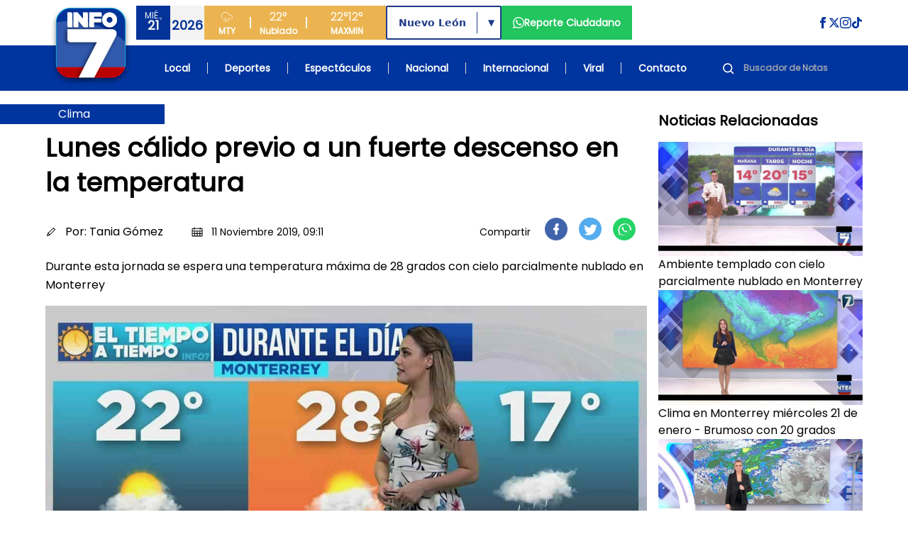

--- FILE ---
content_type: text/html; charset=UTF-8
request_url: https://www.info7.mx/clima/lunes-calido-previo-a-un-fuerte-descenso-en-la-temperatura/v-2693133
body_size: 73271
content:
<!DOCTYPE html>
<html xmlns="https://www.w3.org/1999/xhtml" lang="es-MX" xml:lang="es-MX">

<head>
    <meta charset="UTF-8">
    <meta http-equiv="X-UA-Compatible" content="IE=edge">
    <meta name="viewport" content="width=device-width, initial-scale=1, shrink-to-fit=no">
    <meta name="csrf-token" content="3FoRmA6cfsXL72FwqnXopOoGhdapf4vORDY9QSWq">
    <meta name="robots" content="index, follow, max-snippet:-1, max-image-preview:large, max-video-preview:-1" />
    <meta name="googlebot" content="index, follow, max-snippet:-1, max-image-preview:large, max-video-preview:-1" />
    <meta name="bingbot" content="index, follow, max-snippet:-1, max-image-preview:large, max-video-preview:-1" />
    <meta name="theme-color" content="#1e4694" />
    <meta name="msapplication-TileColor" content="#1e4694" />
    <meta name="apple-mobile-web-app-capable" content="yes" />
    <meta name="apple-mobile-web-app-status-bar-style" content="default" />

    <title>Lunes cálido previo a un fuerte descenso en la temperatura</title>

    <!-- Search Engine -->
    <meta name="description" content="Durante esta jornada se espera una temperatura máxima de 28 grados con cielo parcialmente nublado en Monterrey" />
    <meta itemprop="image" content="https://i.info7.mx/img/i7/2690000/2693133_tiempo11nov2.jpg">

    <!-- Schema.org for Google -->
    <meta itemprop="name" content="Lunes cálido previo a un fuerte descenso en la temperatura">
    <meta itemprop="description" content="Durante esta jornada se espera una temperatura máxima de 28 grados con cielo parcialmente nublado en Monterrey">
    <meta name="image" content="https://i.info7.mx/img/i7/2690000/2693133_tiempo11nov2.jpg">
    <meta name="abstract" content="Durante esta jornada se espera una temperatura máxima de 28 grados con cielo parcialmente nublado en Monterrey" />
    <meta name="author" content="INFO7" lang="es_MX" />
    <meta name="geo.placename" content="Monterrey" />
    <meta name="geo.region" content="MX" />
    <meta name="geo.position" content="25.6427459;-100.2958602" />
    <meta name="ICBM" content="25.6427459, -100.2958602" />

    <!-- Language and Location -->
    <meta name="language" content="es-MX" />
    <meta name="coverage" content="Worldwide" />
    <meta name="distribution" content="Global" />
    <meta name="rating" content="General" />

    <!-- News/Media specific -->
    <meta name="news_keywords" content="noticias, Monterrey, México, información, televisión, INFO7" />
    <meta name="category" content="News" />
    <meta name="article:section" content="General" />
    <meta name="article:published_time" content="2026-01-21T16:09:35-06:00" />
    <meta name="article:modified_time" content="2026-01-21T16:09:35-06:00" />

    <!-- COMPARTIR -->
    
    <meta name="article:author" content="https://www.facebook.com/INFO7NoticiasTV">
    <meta property="article:publisher" content="https://www.facebook.com/INFO7NoticiasTV" />

        <!-- COMPARTIR END -->

    <!-- Performance Optimizations -->
    <link rel="preconnect" href="https://d6isf1yxni2j5.cloudfront.net" crossorigin>
    <link rel="preconnect" href="https://www.googletagmanager.com" crossorigin>
    <link rel="preconnect" href="https://fonts.googleapis.com" crossorigin>
    <link rel="dns-prefetch" href="//aleph.avalanzmedia.com">
    <link rel="dns-prefetch" href="//192.241.130.175">

    <!-- FAVICON -->
    <link rel="image_src" href="https://d6isf1yxni2j5.cloudfront.net/favicon.ico?v=2?v=2">
    <link rel="icon" href="https://d6isf1yxni2j5.cloudfront.net/favicon.ico?v=2?v=2">
    <link rel="shortcut icon" href="https://d6isf1yxni2j5.cloudfront.net/favicon.ico?v=2?v=2" type="image/x-icon" rel="preload">
    <link rel="apple-touch-icon" type="image/x-icon" href="https://d6isf1yxni2j5.cloudfront.net/favicon.ico?v=2?v=2" rel="preload">
    <link rel="apple-touch-icon" type="image/x-icon" sizes="72x72" href="https://d6isf1yxni2j5.cloudfront.net/favicon.ico?v=2?v=2" rel="preload">
    <link rel="apple-touch-icon" type="image/x-icon" sizes="114x114" href="https://d6isf1yxni2j5.cloudfront.net/favicon.ico?v=2?v=2" rel="preload">
    <link rel="apple-touch-icon" type="image/x-icon" sizes="144x144" href="https://d6isf1yxni2j5.cloudfront.net/favicon.ico?v=2?v=2" rel="preload">
    <link rel="apple-touch-icon" type="image/x-icon" sizes="180x180" href="https://d6isf1yxni2j5.cloudfront.net/favicon.ico?v=2?v=2" rel="preload">
    <link rel="manifest" href="/manifest.json">

    <!-- Canonical URL -->
    <link rel="canonical" href="https://www.info7.mx/clima/lunes-calido-previo-a-un-fuerte-descenso-en-la-temperatura/v-2693133">

    <!-- Styles -->
    <link rel="modulepreload" href="https://www.info7.mx/build/assets/app-l0sNRNKZ.js" /><link rel="modulepreload" href="https://www.info7.mx/build/assets/app-CLLy7fz2.js" /><script type="module" src="https://www.info7.mx/build/assets/app-l0sNRNKZ.js"></script><script type="module" src="https://www.info7.mx/build/assets/app-CLLy7fz2.js"></script>    <link rel="stylesheet" href="https://cdnjs.cloudflare.com/ajax/libs/animate.css/4.1.1/animate.min.css">
    
    <!-- JSON-LD Structured Data -->
    <script type="application/ld+json">
        {
            "@context": "https://schema.org",
            "@type": ["TelevisionStation", "NewsMediaOrganization"],
            "name": "INFO7",
            "alternateName": "INFO 7",
            "description": "Estación de televisión líder en noticias de Monterrey y México",
            "image": "https://info7rm.blob.core.windows.net.optimalcdn.com/img/info7.png",
            "logo": "https://d6isf1yxni2j5.cloudfront.net/logo_v5.png",
            "@id": "https://www.info7.mx/",
            "url": "https://www.info7.mx/",
            "sameAs": [
                "https://www.facebook.com/INFO7NoticiasTV",
                "https://x.com/info7mty",
                "https://www.instagram.com/info7mty/",
                "https://www.tiktok.com/@info7mty"
            ],
            "telephone": "+52 81 8761 0500",
            "email": "contacto@info7.mx",
            "foundingDate": "1993",
            "keywords": "noticias, televisión, Monterrey, México, información",
            "parentOrganization": {
                "@type": "Organization",
                "name": "Avalanz Media"
            },
            "address": {
                "@type": "PostalAddress",
                "streetAddress": "Río Tamesi 300 Colonia México",
                "addressLocality": "Monterrey",
                "addressRegion": "Nuevo León",
                "postalCode": "64740",
                "addressCountry": "MX"
            },
            "areaServed": [{
                    "@type": "State",
                    "name": "Nuevo León"
                },
                {
                    "@type": "State",
                    "name": "Tamaulipas"
                },
                {
                    "@type": "State",
                    "name": "Coahuila"
                }
            ],
            "broadcastDisplayName": "INFO7",
            "broadcastTimezone": "America/Monterrey",
            "inLanguage": "es-MX",
            "openingHoursSpecification": {
                "@type": "OpeningHoursSpecification",
                "dayOfWeek": [
                    "Monday",
                    "Tuesday",
                    "Wednesday",
                    "Thursday",
                    "Friday",
                    "Saturday",
                    "Sunday"
                ],
                "opens": "00:00",
                "closes": "23:59"
            },
            "geo": {
                "@type": "GeoCoordinates",
                "latitude": 25.6427459,
                "longitude": -100.2958602
            },
            "contactPoint": {
                "@type": "ContactPoint",
                "telephone": "+52 81 8761 0500",
                "contactType": "customer service",
                "areaServed": "MX",
                "availableLanguage": "Spanish"
            }
        }
    </script>

    <!-- Google Tag Manager -->
    <script>
        (function(w, d, s, l, i) {
            w[l] = w[l] || [];
            w[l].push({
                'gtm.start': new Date().getTime(),
                event: 'gtm.js'
            });
            var f = d.getElementsByTagName(s)[0],
                j = d.createElement(s),
                dl = l != 'dataLayer' ? '&l=' + l : '';
            j.async = true;
            j.src =
                'https://www.googletagmanager.com/gtm.js?id=' + i + dl;
            f.parentNode.insertBefore(j, f);
        })(window, document, 'script', 'dataLayer', 'GTM-PDFWH4L');
    </script>

    <!-- Google tag (gtag.js) -->
    <script async src="https://www.googletagmanager.com/gtag/js?id=G-NSGC76XNHT"></script>
    <script>
        window.dataLayer = window.dataLayer || [];

        function gtag() {
            dataLayer.push(arguments);
        }
        gtag('js', new Date());
        gtag('config', 'G-NSGC76XNHT');
    </script>

    <!-- Page-specific Head Content -->
    <meta property="og:title" content="Lunes cálido previo a un fuerte descenso en la temperatura">
<meta property="og:description" content="Durante esta jornada se espera una temperatura máxima de 28 grados con cielo parcialmente nublado en Monterrey">
<meta property="og:image" content="https://i.info7.mx/img/i7/2690000/2693133_tiempo11nov2.jpg">
<meta property="og:image:secure_url" content="https://i.info7.mx/img/i7/2690000/2693133_tiempo11nov2.jpg">

<meta property="og:image:type" content="image/jpeg">
  <meta property="og:image:width" content="1200">
  <meta property="og:image:height" content="630">
<meta property="og:url" content="https://info7.mx/clima/lunes-calido-previo-a-un-fuerte-descenso-en-la-temperatura/v-2693133">
<meta property="og:type" content="article">
<meta property="og:site_name" content="INFO7">
<meta property="og:locale" content="es_MX">
<meta property="article:published_time" content="2019-11-11T09:11:00.000Z">
<meta property="article:author" content="Tania Gómez">
<meta property="article:section" content="Clima">
<meta property="article:publisher" content="https://www.facebook.com/INFO7NoticiasTV">
<meta property="article:tag" content="temperatura en nuevo león clima monterrey pronostico del tiempo">



<!-- Twitter -->
<meta name="twitter:card" content="summary_large_image">
<meta name="twitter:url" content="https://info7.mx/clima/lunes-calido-previo-a-un-fuerte-descenso-en-la-temperatura/v-2693133">
<meta name="twitter:title" content='Lunes c&amp;aacute;lido previo a un fuerte descenso en la temperatura'>
<meta name="twitter:description" content="Durante esta jornada se espera una temperatura m&amp;aacute;xima de 28 grados con cielo parcialmente nublado en Monterrey">
<meta name="twitter:site" content="@info7mty">
<meta name="twitter:image" content="https://i.info7.mx/img/i7/2690000/2693133_tiempo11nov2.jpg?17690333756555">
<meta name="twitter:image:alt" content="Lunes cálido previo a un fuerte descenso en la temperatura">
<!-- Twitter - Article -->

<link rel="canonical" href="https://info7.mx/clima/lunes-calido-previo-a-un-fuerte-descenso-en-la-temperatura/v-2693133">
<link rel="stylesheet" href="/_astro/deportes.CxLPpjQB.css">

<style>
    .article-content p {
        margin-bottom: 1.5rem;
        line-height: 1.75;
    }

    .article-content p:last-child {
        margin-bottom: 0;
    }

    .article-content blockquote {
        margin: 2rem 0;
    }

    .article-content blockquote p {
        margin-bottom: 1rem;
    }

    .article-content .img-inner-nota {
        margin: 2rem auto;
    }

    .article-content figure {
        margin: 2rem 0;
    }

    .article-content figure p {
        margin-bottom: 0;
    }

    .article-content .nota-comentario {
        margin: 2rem 0;
    }

    /* Force hyperlink styles in article content */
    .article-content a {
        color: #1d4ed8 !important;
        text-decoration: underline !important;
        font-weight: 500 !important;
    }

    .article-content a:hover {
        color: #1e40af !important;
        text-decoration: underline !important;
    }

    .article-content a:visited {
        color: #7c3aed !important;
    }

    /* Ensure HTML formatting tags are properly styled with maximum specificity */
    div.article-content b,
    div.article-content strong,
    div.article-content p b,
    div.article-content p strong,
    div.article-content div b,
    div.article-content div strong,
    .text-base b,
    .text-base strong,
    .leading-relaxed b,
    .leading-relaxed strong,
    .text-body-color b,
    .text-body-color strong {
        font-weight: 900 !important;
        font-family: -apple-system, BlinkMacSystemFont, "Segoe UI", Roboto, "Helvetica Neue", Arial, sans-serif !important;
        color: #111827 !important;
        /* Make it more visually distinct */
        text-shadow: 0.5px 0 0 currentColor !important;
    }

    .article-content i,
    .article-content em {
        font-style: italic !important;
    }

    .article-content u {
        text-decoration: underline !important;
    }

    /* Heading styles */
    .article-content h1 {
        font-size: 2.25rem !important; /* 36px */
        font-weight: bold !important;
        line-height: 1.2 !important;
        margin: 2rem 0 1.5rem 0 !important;
        color: #1f2937 !important;
    }

    .article-content h2 {
        font-size: 1.875rem !important; /* 30px */
        font-weight: bold !important;
        line-height: 1.3 !important;
        margin: 1.75rem 0 1.25rem 0 !important;
        color: #1f2937 !important;
    }

    .article-content h3 {
        font-size: 1.5rem !important; /* 24px */
        font-weight: bold !important;
        line-height: 1.4 !important;
        margin: 1.5rem 0 1rem 0 !important;
        color: #1f2937 !important;
    }

    .article-content h4 {
        font-size: 1.25rem !important; /* 20px */
        font-weight: bold !important;
        line-height: 1.4 !important;
        margin: 1.25rem 0 0.75rem 0 !important;
        color: #1f2937 !important;
    }

    .article-content h5 {
        font-size: 1.125rem !important; /* 18px */
        font-weight: bold !important;
        line-height: 1.4 !important;
        margin: 1rem 0 0.5rem 0 !important;
        color: #1f2937 !important;
    }

    .article-content h6 {
        font-size: 1rem !important; /* 16px */
        font-weight: bold !important;
        line-height: 1.4 !important;
        margin: 1rem 0 0.5rem 0 !important;
        color: #1f2937 !important;
    }

    /* Preserve quotes and other formatting - only for simple blockquotes, not Twitter embeds */
    .article-content blockquote:not([class]):not([data-lang]):not([data-theme]) {
        border-left: 4px solid #e5e7eb;
        padding-left: 1rem;
        margin: 1.5rem 0;
        font-style: italic;
        background-color: #f9fafb;
        padding: 1rem;
        border-radius: 0.375rem;
    }

    /* Ensure Twitter blockquotes and other embedded content are not affected */
    .article-content blockquote.twitter-tweet,
    .article-content blockquote[class*="twitter"],
    .article-content blockquote[data-lang],
    .article-content blockquote[data-theme] {
        border: none !important;
        background: none !important;
        padding: 0 !important;
        margin: 1.5rem 0 !important;
        font-style: normal !important;
    }
</style>

<script type="application/ld+json">
    {
        "@context": "https://schema.org",
        "@type": "NewsArticle",
        "headline": "Lunes cálido previo a un fuerte descenso en la temperatura",
        "description": "Durante esta jornada se espera una temperatura máxima de 28 grados con cielo parcialmente nublado en Monterrey",
        "image": "https://i.info7.mx/img/i7/2690000/2693133_tiempo11nov2.jpg",
        "datePublished": "2019-11-11T09:11:00.000Z",
        "author": {
            "@type": "Person",
            "name": "Tania Gómez"
        },
        "publisher": {
            "@type": "Organization",
            "name": "Info7",
            "logo": {
                "@type": "ImageObject",
                "url": "https://d6isf1yxni2j5.cloudfront.net/logo_v5.png"
            }
        }
    }
</script>

    <!-- Additional page-specific structured data can be added here -->
    </head>

<body class="flex flex-col min-h-screen relative pt-[86px] xl:pt-[128px]">

    <!-- Google Tag Manager (noscript) -->
    <noscript><iframe src="https://www.googletagmanager.com/ns.html?id=GTM-PDFWH4L" height="0" width="0" style="display:none;visibility:hidden"></iframe></noscript>

    <!-- BARRA DE NAVEGACION -->
    <header class="bg-[#1e4694] fixed top-0 left-0 w-full z-50 flex xl:h-[128px] h-[86px]">
        <div class="xl:h-[128px] h-[86px] relative w-full flex items-center justify-center">
            <div class="absolute top-0 left-0 w-full h-full">
                <div class="xl:bg-white bg-infoBlue h-1/2 w-full"></div>
                <div class="bg-infoBlue h-1/2 w-full"></div>
            </div>
            <div class="xl:max-w-6xl xl:container xl:px-0 mx-auto xl:h-[128px] h-[86px] w-full relative">
                <div class="grid grid-cols-[auto_1fr] grid-rows-2 gap-0 container mx-auto xl:px-0 px-4 z-[52]">

                    <div class="col-span-1 row-span-2 flex items-center content-center justify-center">
                        <a class="hover:brightness-75 transition-all" href="https://www.info7.mx">
                            <img class="object-contain w-auto xl:h-32 h-[86px]"
                                src="https://d6isf1yxni2j5.cloudfront.net/logo_v5.png"
                                alt="Info 7 Logo">
                        </a>
                    </div>

                    <div class="col-span-1 row-span-2 xl:hidden flex items-center content-center justify-end">
                        <div class="flex flex-row justify-between sm:justify-start gap-2 items-center content-center w-full">
                            <div class="flex flex-row items-center content-center justify-center">
                                <div class="flex flex-row w-24 h-12">
                                    <div class="w-1/2 bg-[#f3f3f3] flex flex-col h-full items-center content-center justify-center">
                                        <span class="text-xs font-light text-[#033299]" id="mobile-day">VIE</span>
                                        <span class="text-lg font-bold text-[#033299] -mt-2" id="mobile-date">14</span>
                                        <span class="text-xs font-bold text-[#033299] -mt-2" id="mobile-month">FEB</span>
                                    </div>
                                    <div class="w-1/2 bg-[#033299] flex flex-col h-full items-center content-center justify-center">
                                        <span class="text-white h-[24px] flex items-center content-center">
                                            <svg class="h-[18px] w-[18px]" xmlns="http://www.w3.org/2000/svg" fill="none" viewBox="0 0 24 24" stroke="currentColor">
                                                <path d="M4 14.899A7 7 0 1 1 15.71 8h1.79a4.5 4.5 0 0 1 2.5 8.242"></path>
                                                <path d="m9.2 22 3-7"></path>
                                                <path d="m9 13-3 7"></path>
                                                <path d="m17 13-3 7"></path>
                                            </svg>
                                        </span>
                                        <span class="text-lg font-bold text-[#f3f3f3] -mt-2" id="mobile-temp">30°</span>
                                    </div>
                                </div>
                            </div>
                            <a href="https://www.info7.mx/reporte-ciudadano" class="flex flex-row px-4 h-12 bg-[#22c55e] items-center content-center justify-center gap-2 hover:brightness-75 transition-all [&>*]:hover:underline">
                                <svg xmlns="http://www.w3.org/2000/svg" class="fill-white h-4 w-4" viewBox="0 0 24 24">
                                    <path d="M.057 24l1.687-6.163c-1.041-1.804-1.588-3.849-1.587-5.946.003-6.556 5.338-11.891 11.893-11.891 3.181.001 6.167 1.24 8.413 3.488 2.245 2.248 3.481 5.236 3.48 8.414-.003 6.557-5.338 11.892-11.893 11.892-1.99-.001-3.951-.5-5.688-1.448l-6.305 1.654zm6.597-3.807c1.676.995 3.276 1.591 5.392 1.592 5.448 0 9.886-4.434 9.889-9.885.002-5.462-4.415-9.89-9.881-9.892-5.452 0-9.887 4.434-9.889 9.884-.001 2.225.651 3.891 1.746 5.634l-.999 3.648 3.742-.981zm11.387-5.464c-.074-.124-.272-.198-.57-.347-.297-.149-1.758-.868-2.031-.967-.272-.099-.47-.149-.669.149-.198.297-.768.967-.941 1.165-.173.198-.347.223-.644.074-.297-.149-1.255-.462-2.39-1.475-.883-.788-1.48-1.761-1.653-2.059-.173-.297-.018-.458.13-.606.134-.133.297-.347.446-.521.151-.172.2-.296.3-.495.099-.198.05-.372-.025-.521-.075-.148-.669-1.611-.916-2.206-.242-.579-.487-.501-.669-.51l-.57-.01c-.198 0-.52.074-.792.372s-1.04 1.016-1.04 2.479 1.065 2.876 1.213 3.074c.149.198 2.095 3.2 5.076 4.487.709.306 1.263.489 1.694.626.712.226 1.36.194 1.872.118.571-.085 1.758-.719 2.006-1.413.248-.695.248-1.29.173-1.414z"></path>
                                </svg>
                            </a>
                                                        
                                                        <div class="md:flex flex-row w-64 h-12 bg-[#ebb450] items-end content-end hidden">
                                <div class="w-[64px] flex flex-col h-full items-center content-center justify-center">
                                    <span class="text-white h-[24px] flex items-center content-center">
                                        <svg class="h-[18px] w-[18px]" xmlns="http://www.w3.org/2000/svg" fill="none" viewBox="0 0 24 24" stroke="currentColor">
                                            <path d="M4 14.899A7 7 0 1 1 15.71 8h1.79a4.5 4.5 0 0 1 2.5 8.242"></path>
                                            <path d="m9.2 22 3-7"></path>
                                            <path d="m9 13-3 7"></path>
                                            <path d="m17 13-3 7"></path>
                                        </svg>
                                    </span>
                                    <span class="text-xs font-bold text-white">MTY</span>
                                </div>
                                <div class="w-[2px] h-4 bg-white my-auto"></div>
                                <div class="w-[78px] flex flex-col h-full items-center content-center justify-center">
                                    <span class="text-white text-base font-light" id="desktop-temp">30°</span>
                                    <span class="text-xs font-bold text-white" id="desktop-condition">Soleado</span>
                                </div>
                                <div class="w-[2px] h-4 bg-white my-auto"></div>
                                <div class="w-[111px] flex flex-row h-full items-center content-center justify-center gap-5">
                                    <div class="flex flex-col h-full items-center content-center justify-center">
                                        <span class="text-white text-base font-light" id="desktop-max">30°</span>
                                        <span class="text-xs font-bold text-white">MAX</span>
                                    </div>
                                    <div class="flex flex-col h-full items-center content-center justify-center">
                                        <span class="text-white text-base font-light" id="desktop-min">30°</span>
                                        <span class="text-xs font-bold text-white">MIN</span>
                                    </div>
                                </div>
                            </div>
                            <button id="nav-open" class="flex justify-center items-center content-center cursor-pointer p-2 sm:ml-auto">
                                <svg class="w-6 h-6 fill-white" xmlns="http://www.w3.org/2000/svg" viewBox="0 0 24 24">
                                    <path d="M24 6h-24v-4h24v4zm0 4h-24v4h24v-4zm0 8h-24v4h24v-4z"></path>
                                </svg>
                            </button>
                        </div>
                    </div>

                    <div class="col-span-1 row-span-1 py-2 hidden xl:block">
                        <div class="w-full h-full flex flex-row xl:justify-normal justify-end">
                            <div class="flex flex-row justify-between gap-4">
                                <div class="flex flex-row w-24 h-12">
                                    <div class="w-1/2 bg-[#033299] flex flex-col h-full items-center content-center justify-center">
                                        <span class="text-xs font-light text-[#f3f3f3]" id="desktop-day">VIE</span>
                                        <span class="text-lg font-bold text-[#f3f3f3] -mt-2" id="desktop-date">14</span>
                                    </div>
                                    <div class="w-1/2 bg-[#f3f3f3] flex flex-col h-full items-center content-center justify-center">
                                        <span class="text-lg font-bold text-[#033299]" id="desktop-month">FEB</span>
                                        <span class="text-xs font-light text-[#033299] -mt-2" id="desktop-year">2025</span>
                                    </div>
                                </div>

                                <div class="flex flex-row w-64 h-12 bg-[#ebb450] items-end content-end">
                                    <div class="w-[64px] flex flex-col h-full items-center content-center justify-center">
                                        <span class="text-white h-[24px] flex items-center content-center">
                                            <svg class="h-[18px] w-[18px]" xmlns="http://www.w3.org/2000/svg" fill="none" viewBox="0 0 24 24" stroke="currentColor">
                                                <path d="M4 14.899A7 7 0 1 1 15.71 8h1.79a4.5 4.5 0 0 1 2.5 8.242"></path>
                                                <path d="m9.2 22 3-7"></path>
                                                <path d="m9 13-3 7"></path>
                                                <path d="m17 13-3 7"></path>
                                            </svg>
                                        </span>
                                        <span class="text-xs font-bold text-white">MTY</span>
                                    </div>
                                    <div class="w-[2px] h-4 bg-white my-auto"></div>
                                    <div class="w-[78px] flex flex-col h-full items-center content-center justify-center">
                                        <span class="text-white text-base font-light" id="desktop-temp-2">30°</span>
                                        <span class="text-xs font-bold text-white" id="desktop-condition-2">Soleado</span>
                                    </div>
                                    <div class="w-[2px] h-4 bg-white my-auto"></div>
                                    <div class="w-[111px] flex flex-row h-full items-center content-center justify-center gap-5">
                                        <div class="flex flex-col h-full items-center content-center justify-center">
                                            <span class="text-white text-base font-light" id="desktop-max-2">30°</span>
                                            <span class="text-xs font-bold text-white">MAX</span>
                                        </div>
                                        <div class="flex flex-col h-full items-center content-center justify-center">
                                            <span class="text-white text-base font-light" id="desktop-min-2">30°</span>
                                            <span class="text-xs font-bold text-white">MIN</span>
                                        </div>
                                    </div>
                                </div>

                                                                <div class="my-auto">
                                    <div class="relative inline-block h-12 border-2 border-blue-900 rounded-sm font-bold text-blue-900 bg-white font-sans">
                                        <select id="region-selector" class="h-full appearance-none px-4 pr-12 text-sm font-bold text-blue-900 bg-transparent cursor-pointer focus:outline-none leading-tight" onchange="handleRegionChange(this.value)">
                                            <option value="nuevoleon" selected>Nuevo León</option>
                                            <option value="tamaulipas" >Tamaulipas</option>
                                            <option value="coahuila" >Coahuila</option>
                                        </select>
                                        <div class="absolute right-8 top-[15%] h-[70%] w-px bg-blue-900"></div>
                                        <div class="pointer-events-none absolute top-1/2 right-2 transform -translate-y-1/2 text-blue-900 text-xs">▼</div>
                                    </div>
                                </div>

                                <a href="https://www.info7.mx/reporte-ciudadano" class="flex flex-row px-4 h-12 bg-[#22c55e] items-center content-center justify-center gap-2 hover:brightness-75 transition-all [&>*]:hover:underline">
                                    <svg xmlns="http://www.w3.org/2000/svg" class="fill-white h-4 w-4" viewBox="0 0 24 24">
                                        <path d="M.057 24l1.687-6.163c-1.041-1.804-1.588-3.849-1.587-5.946.003-6.556 5.338-11.891 11.893-11.891 3.181.001 6.167 1.24 8.413 3.488 2.245 2.248 3.481 5.236 3.48 8.414-.003 6.557-5.338 11.892-11.893 11.892-1.99-.001-3.951-.5-5.688-1.448l-6.305 1.654zm6.597-3.807c1.676.995 3.276 1.591 5.392 1.592 5.448 0 9.886-4.434 9.889-9.885.002-5.462-4.415-9.89-9.881-9.892-5.452 0-9.887 4.434-9.889 9.884-.001 2.225.651 3.891 1.746 5.634l-.999 3.648 3.742-.981zm11.387-5.464c-.074-.124-.272-.198-.57-.347-.297-.149-1.758-.868-2.031-.967-.272-.099-.47-.149-.669.149-.198.297-.768.967-.941 1.165-.173.198-.347.223-.644.074-.297-.149-1.255-.462-2.39-1.475-.883-.788-1.48-1.761-1.653-2.059-.173-.297-.018-.458.13-.606.134-.133.297-.347.446-.521.151-.172.2-.296.3-.495.099-.198.05-.372-.025-.521-.075-.148-.669-1.611-.916-2.206-.242-.579-.487-.501-.669-.51l-.57-.01c-.198 0-.52.074-.792.372s-1.04 1.016-1.04 2.479 1.065 2.876 1.213 3.074c.149.198 2.095 3.2 5.076 4.487.709.306 1.263.489 1.694.626.712.226 1.36.194 1.872.118.571-.085 1.758-.719 2.006-1.413.248-.695.248-1.29.173-1.414z"></path>
                                    </svg>
                                    <span class="text-white text-sm text-center font-bold">Reporte Ciudadano</span>
                                </a>

                                                            </div>

                            <div class="my-auto ml-auto">
                                <div class="flex flex-row gap-4">
                                    <a href="https://www.facebook.com/INFO7NoticiasTV" target="_blank" rel="noopener">
                                        <svg class="fill-infoBlue hover:brightness-75 h-4 w-4" xmlns="http://www.w3.org/2000/svg" viewBox="0 0 24 24">
                                            <path d="M9 8h-3v4h3v12h5v-12h3.642l.358-4h-4v-1.667c0-.955.192-1.333 1.115-1.333h2.885v-5h-3.808c-3.596 0-5.192 1.583-5.192 4.615v3.385z"></path>
                                        </svg>
                                    </a>
                                    <a href="https://x.com/info7mty" target="_blank" rel="noopener">
                                        <svg class="fill-infoBlue hover:brightness-75 h-4 w-4" xmlns="http://www.w3.org/2000/svg" viewBox="0 0 24 24">
                                            <path d="M18.244 2.25h3.308l-7.227 8.26 8.502 11.24H16.17l-5.214-6.817L4.99 21.75H1.68l7.73-8.835L1.254 2.25H8.08l4.713 6.231zm-1.161 17.52h1.833L7.084 4.126H5.117z"></path>
                                        </svg>
                                    </a>
                                    <a href="https://www.instagram.com/info7mty/" target="_blank" rel="noopener">
                                        <svg class="fill-infoBlue hover:brightness-75 h-4 w-4" xmlns="http://www.w3.org/2000/svg" viewBox="0 0 24 24">
                                            <path d="M12 2.163c3.204 0 3.584.012 4.85.07 3.252.148 4.771 1.691 4.919 4.919.058 1.265.069 1.645.069 4.849 0 3.205-.012 3.584-.069 4.849-.149 3.225-1.664 4.771-4.919 4.919-1.266.058-1.644.07-4.85.07-3.204 0-3.584-.012-4.849-.07-3.26-.149-4.771-1.699-4.919-4.92-.058-1.265-.07-1.644-.07-4.849 0-3.204.013-3.583.07-4.849.149-3.227 1.664-4.771 4.919-4.919 1.266-.057 1.645-.069 4.849-.069zm0-2.163c-3.259 0-3.667.014-4.947.072-4.358.2-6.78 2.618-6.98 6.98-.059 1.281-.073 1.689-.073 4.948 0 3.259.014 3.668.072 4.948.2 4.358 2.618 6.78 6.98 6.98 1.281.058 1.689.072 4.948.072 3.259 0 3.668-.014 4.948-.072 4.354-.2 6.782-2.618 6.979-6.98.059-1.28.073-1.689.073-4.948 0-3.259-.014-3.667-.072-4.947-.196-4.354-2.617-6.78-6.979-6.98-1.281-.059-1.69-.073-4.949-.073zm0 5.838c-3.403 0-6.162 2.759-6.162 6.162s2.759 6.163 6.162 6.163 6.162-2.759 6.162-6.163c0-3.403-2.759-6.162-6.162-6.162zm0 10.162c-2.209 0-4-1.79-4-4 0-2.209 1.791-4 4-4s4 1.791 4 4c0 2.21-1.791 4-4 4zm6.406-11.845c-.796 0-1.441.645-1.441 1.44s.645 1.44 1.441 1.44c.795 0 1.439-.645 1.439-1.44s-.644-1.44-1.439-1.44z"></path>
                                        </svg>
                                    </a>
                                    <a href="https://www.tiktok.com/@info7mty" target="_blank" rel="noopener">
                                        <svg class="fill-infoBlue hover:brightness-75 h-4 w-4" viewBox="0 0 24 24" xmlns="http://www.w3.org/2000/svg">
                                            <path d="m12.53.02c1.31-.02 2.61-.01 3.91-.02.08 1.53.63 3.09 1.75 4.17 1.12 1.11 2.7 1.62 4.24 1.79v4.03c-1.44-.05-2.89-.35-4.2-.97-.57-.26-1.1-.59-1.62-.93-.01 2.92.01 5.84-.02 8.75-.08 1.4-.54 2.79-1.35 3.94-1.31 1.92-3.58 3.17-5.91 3.21-1.43.08-2.86-.31-4.08-1.03-2.02-1.19-3.44-3.37-3.65-5.71-.02-.5-.03-1-.01-1.49.18-1.9 1.12-3.72 2.58-4.96 1.66-1.44 3.98-2.13 6.15-1.72.02 1.48-.04 2.96-.04 4.44-.99-.32-2.15-.23-3.02.37-.63.41-1.11 1.04-1.36 1.75-.21.51-.15 1.07-.14 1.61.24 1.64 1.82 3.02 3.5 2.87 1.12-.01 2.19-.66 2.77-1.61.19-.33.4-.67.41-1.06.1-1.79.06-3.57.07-5.36.01-4.03-.01-8.05.02-12.07z"></path>
                                        </svg>
                                    </a>
                                </div>
                            </div>
                        </div>
                    </div>

                    <div class="col-span-1 row-span-1 hidden xl:block">
                        <ul class="flex flex-row xl:justify-between justify-end items-center content-center h-full px-8 text-white text-sm font-bold">
                            <li><a class="hover:underline px-2" href="https://www.info7.mx/nuevoleon">Local</a></li>
                            <li class="hidden sm:block w-px h-4 bg-[#ddd]"></li>
                            <li><a class="hover:underline px-2" href="https://www.info7.mx/deportes">Deportes</a></li>
                            <li class="hidden sm:block w-px h-4 bg-[#ddd]"></li>
                            <li><a class="hover:underline px-2" href="https://www.info7.mx/espectaculos">Espectáculos</a></li>
                            <li class="hidden sm:block w-px h-4 bg-[#ddd]"></li>
                            <li><a class="hover:underline px-2" href="https://www.info7.mx/nacional">Nacional</a></li>
                            <li class="hidden sm:block w-px h-4 bg-[#ddd]"></li>
                            <li><a class="hover:underline px-2" href="https://www.info7.mx/internacional">Internacional</a></li>
                            <li class="hidden sm:block w-px h-4 bg-[#ddd]"></li>
                            <li><a class="hover:underline px-2" href="https://www.info7.mx/viral">Viral</a></li>
                            <li class="hidden sm:block w-px h-4 bg-[#ddd]"></li>
                            <li><a class="hover:underline px-2" href="https://registro.info7.mx/contacto" target="_blank" rel="noopener">Contacto</a></li>

                            <li class="xl:block hidden pl-4">
                                <form method="GET" action="https://www.info7.mx/resultado" class="hover:brightness-75 transition-all">
                                    <div class="relative w-44">
                                        <input type="text" name="query" placeholder="Buscador de Notas" class="w-full bg-transparent py-[10px] pl-10 text-xs text-white font-bold outline-none">
                                        <button type="submit" class="absolute left-2 top-1/2 -translate-y-1/2 w-5 h-5 text-white bg-transparent border-none cursor-pointer">
                                            <svg class="w-5 h-5 text-white" xmlns="http://www.w3.org/2000/svg" fill="none" viewBox="0 0 24 24" stroke="currentColor">
                                                <path stroke-linecap="round" stroke-linejoin="round" stroke-width="2" d="M21 21l-4.35-4.35m0 0a7 7 0 1 0-9.9-9.9 7 7 0 0 0 9.9 9.9z"></path>
                                            </svg>
                                        </button>
                                    </div>
                                </form>
                            </li>
                        </ul>
                    </div>
                </div>
            </div>
        </div>
    </header>
    <!-- TERMINA BARRA DE NAVEGACION -->

    <!-- Cajon mobile -->
    <!-- Drawer Backdrop -->
    <div id="nav-bg" class="absolute z-10 top-0 left-0 h-full w-full bg-black/80 invisible animate__animated xl:hidden"></div>
    <!-- END Drawer Backdrop -->
    <div id="nav-content" class="invisible fixed bottom-0 z-50 mt-24 flex flex-col rounded-t-[10px] border-[#27272a] border-solid border-2 right-0 h-[calc(100%-86px)] w-full max-w-xs animate__animated bg-infoBlue text-white overflow-y-auto xl:hidden">
        <div class="mx-auto w-full max-w-sm">
            <div class="flex flex-col gap-3 p-4 pb-0">
                <div class="flex flex-row justify-between items-center content-center">
                    <a type="button" href="https://www.info7.mx" tabindex="0" class="flex flex-row items-center content-center gap-2">Inicio</a>
                    <!-- Boton de cerrar -->
                    <button id="close-button" type="button" aria-label="cerrar menu" tabindex="0" class="ring-offset-background focus-visible:ring-ring inline-flex items-center justify-center whitespace-nowrap rounded-md text-sm font-medium transition-colors focus-visible:outline-none focus-visible:ring-2 focus-visible:ring-offset-2 disabled:pointer-events-none disabled:opacity-50">
                        <svg class="fill-white h-3 w-3" xmlns="http://www.w3.org/2000/svg" viewBox="0 0 24 24">
                            <path d="M24 20.188l-8.315-8.209 8.2-8.282-3.697-3.697-8.212 8.318-8.31-8.203-3.666 3.666 8.321 8.24-8.206 8.313 3.666 3.666 8.237-8.318 8.285 8.203z"></path>
                        </svg>
                    </button>
                </div>
                <hr class="bg-white/40 h-[1px] border-white/10">

                <!-- Dropdown enabler -->
                <div class="dropdown">
                    <button class="flex flex-row items-center content-center gap-2 w-full dropdown-toggle">
                        <span class="p-0 -mt-1">Nuevo León</span>
                        <svg class="fill-white h-3 w-3 dropdown-icon transition-transform duration-300" xmlns="http://www.w3.org/2000/svg" viewBox="0 0 24 24" aria-hidden="true">
                            <path d="M7.33 24l-2.83-2.829 9.339-9.175-9.339-9.167 2.83-2.829 12.17 11.996z"></path>
                        </svg>
                    </button>
                    <!-- Dropdown Container -->
                    <div class="dropdown-content flex flex-col gap-3 pb-0 transition-all overflow-hidden h-0" style="height: 0px">
                        <a type="button" href="https://www.info7.mx/nuevoleon" tabindex="0" class="flex flex-row items-center content-center gap-2 ml-3 font-bold text-yellow-300">Nuevo León</a>
                        <a type="button" href="https://www.info7.mx/tamaulipas" tabindex="0" class="flex flex-row items-center content-center gap-2 ml-3 ">Tamaulipas</a>
                        <a type="button" href="https://www.info7.mx/coahuila" tabindex="0" class="flex flex-row items-center content-center gap-2 ml-3 ">Coahuila</a>
                    </div>
                </div>
                <!-- END Dropdown Container -->
                <hr class="bg-white/40 h-[1px] border-white/10">
                <a type="button" href="https://www.info7.mx/nacional" tabindex="0" class="flex flex-row items-center content-center gap-2">Nacional</a>
                <hr class="bg-white/40 h-[1px] border-white/10">
                <a type="button" href="https://www.info7.mx/internacional" tabindex="0" class="flex flex-row items-center content-center gap-2">Internacional</a>
                <hr class="bg-white/40 h-[1px] border-white/10">
                <a type="button" href="https://www.info7.mx/viral" tabindex="0" class="flex flex-row items-center content-center gap-2">Viral</a>
                <hr class="bg-white/40 h-[1px] border-white/10">
                <a type="button" href="https://www.info7.mx/deportes" tabindex="0" class="flex flex-row items-center content-center gap-2">Deportes</a>
                <hr class="bg-white/40 h-[1px] border-white/10">
                <a type="button" href="https://www.info7.mx/espectaculos" tabindex="0" class="flex flex-row items-center content-center gap-2">Espectáculos</a>
                <hr class="bg-white/40 h-[1px] border-white/10">
                <a type="button" href="https://www.info7.mx/buscar" tabindex="0" class="flex flex-row items-center content-center gap-2">Buscador</a>
                <hr class="bg-white/40 h-[1px] border-white/10">
                                <a type="button" href="https://registro.info7.mx/contacto" target="_blank" rel="noopener" tabindex="0" class="flex flex-row items-center content-center gap-2">Contacto</a>
            </div>
        </div>
    </div>

    <!-- MAIN CONTENT -->
    <main class="flex flex-col pb-8">
        <!-- Score Bar (optional - can be dynamic) -->
<!-- <div class="flex items-center justify-center bg-[#e61e25] px-5 py-2.5 text-white font-sans">
    <div class="flex items-center justify-center gap-5 w-[450px]">
        <div class="flex items-center gap-2.5 w-36 justify-end">
            <span class="text-sm">Tigres</span>
            <img src="/img/tigres_logo.png" alt="Tigres Logo" class="h-[30px]">
            <span class="text-[1.8rem] font-bold">3</span>
        </div>
        <div class="w-[2px] h-[40px] bg-gray-300"></div>
        <div class="flex items-center gap-2.5 w-36 justify-start">
            <span class="text-[1.8rem] font-bold">3</span>
            <img src="/img/logo_rayados.png" alt="Rayados Logo" class="h-[30px]">
            <span class="text-sm">Rayados</span>
        </div>
    </div>
</div> -->

<div class="flex flex-col container mx-auto">
    <div class="flex md:flex-row flex-col h-full md:gap-0 gap-6 md:max-w-6xl w-full mx-auto pt-4">
        <section class="flex flex-wrap md:flex-row flex-col w-full md:w-9/12 h-full md:pr-4 md:pl-0 px-4">
            <div class="w-full relative pt-6 flex px-4">
                <div class="inline-block absolute top-[70%] -translate-y-1/2 xl:left-[-5.5rem] left-0">
                    <div class="bg-infoBlue text-white flex items-center content-center justify-center w-64 py-[2px]">
                        <h2 class="text-base">Clima</h2>
                    </div>
                </div>
            </div>

            <div class="-mx-4 flex flex-wrap justify-center px-4 pt-4">
                <div class="w-full">
                    <h1 class="mb-6 text-[26px] font-bold leading-normal text-dark sm:text-3xl sm:leading-snug md:text-4xl md:leading-snug">
                        Lunes cálido previo a un fuerte descenso en la temperatura
                    </h1>

                    <div class="flex flex-col xl:flex-row xl:justify-between xl:items-center xl:content-center mb-4 gap-y-4">
                        <div class="flex flex-wrap items-center content-center">
                            <div class="mr-5 flex items-center md:mr-10">
                                <p class="flex items-center text-base font-medium text-body-color">
                                    <span class="mr-3">
                                        <svg class="h-[16px] w-[16px]" clip-rule="evenodd" fill-rule="evenodd" stroke-linejoin="round" stroke-miterlimit="2" viewBox="0 0 24 24" xmlns="http://www.w3.org/2000/svg">
                                            <path d="m9.134 19.319 11.587-11.588c.171-.171.279-.423.279-.684 0-.229-.083-.466-.28-.662l-3.115-3.104c-.185-.185-.429-.277-.672-.277s-.486.092-.672.277l-11.606 11.566c-.569 1.763-1.555 4.823-1.626 5.081-.02.075-.029.15-.029.224 0 .461.349.848.765.848.511 0 .991-.189 5.369-1.681zm-3.27-3.342 2.137 2.137-3.168 1.046zm.955-1.166 10.114-10.079 2.335 2.327-10.099 10.101z" fill-rule="nonzero"></path>
                                        </svg>
                                    </span>
                                    <span class="pr-1">Por:</span>
                                    <span class="text-body-color">Tania Gómez</span>
                                </p>
                            </div>
                            <div class="flex items-center">
                                <p class="mr-5 flex items-center text-sm font-medium text-body-color md:mr-8">
                                    <span class="mr-3">
                                        <svg width="16" height="16" viewBox="0 0 16 16" fill="none" xmlns="http://www.w3.org/2000/svg">
                                            <path d="M14 2.6499H12.7V2.0999C12.7 1.7999 12.45 1.5249 12.125 1.5249C11.8 1.5249 11.55 1.7749 11.55 2.0999V2.6499H4.42505V2.0999C4.42505 1.7999 4.17505 1.5249 3.85005 1.5249C3.52505 1.5249 3.27505 1.7749 3.27505 2.0999V2.6499H2.00005C1.15005 2.6499 0.425049 3.3499 0.425049 4.2249V12.9249C0.425049 13.7749 1.12505 14.4999 2.00005 14.4999H14C14.85 14.4999 15.575 13.7999 15.575 12.9249V4.1999C15.575 3.3499 14.85 2.6499 14 2.6499ZM1.57505 7.2999H3.70005V9.7749H1.57505V7.2999ZM4.82505 7.2999H7.45005V9.7749H4.82505V7.2999ZM7.45005 10.8999V13.3499H4.82505V10.8999H7.45005ZM8.57505 10.8999H11.2V13.3499H8.57505V10.8999ZM8.57505 9.7749V7.2999H11.2V9.7749H8.57505ZM12.3 7.2999H14.425V9.7749H12.3V7.2999ZM2.00005 3.7749H3.30005V4.2999C3.30005 4.5999 3.55005 4.8749 3.87505 4.8749C4.20005 4.8749 4.45005 4.6249 4.45005 4.2999V3.7749H11.6V4.2999C11.6 4.5999 11.85 4.8749 12.175 4.8749C12.5 4.8749 12.75 4.6249 12.75 4.2999V3.7749H14C14.25 3.7749 14.45 3.9749 14.45 4.2249V6.1749H1.57505V4.2249C1.57505 3.9749 1.75005 3.7749 2.00005 3.7749ZM1.57505 12.8999V10.8749H3.70005V13.3249H2.00005C1.75005 13.3499 1.57505 13.1499 1.57505 12.8999ZM14 13.3499H12.3V10.8999H14.425V12.9249C14.45 13.1499 14.25 13.3499 14 13.3499Z" fill="currentColor"></path>
                                        </svg>
                                    </span>
                                    <span>11 Noviembre 2019, 09:11</span>
                                </p>
                            </div>
                        </div>

                        <div class="px-4">
                            <div class="flex items-center xl:justify-end">
                                <span class="mr-5 text-sm font-medium text-body-color">Compartir</span>
                                <div class="flex items-center">
                                    <a href="https://www.facebook.com/sharer/sharer.php?u=https%3A%2F%2Finfo7.mx%2Fclima%2Flunes-calido-previo-a-un-fuerte-descenso-en-la-temperatura%2Fv-2693133" target="_blank" rel="noopener" class="mb-2 mr-4 hover:opacity-80 transition-opacity" title="Compartir en Facebook">
                                        <svg width="32" height="32" viewBox="0 0 32 32" fill="none" xmlns="http://www.w3.org/2000/svg">
                                            <path d="M0 16C0 7.16344 7.16344 0 16 0C24.8366 0 32 7.16344 32 16C32 24.8366 24.8366 32 16 32C7.16344 32 0 24.8366 0 16Z" fill="#4064AC"></path>
                                            <path d="M19.439 14.4H18.1992H17.7564V13.8839V12.2839V11.7677H18.1992H19.1291C19.3726 11.7677 19.5719 11.5613 19.5719 11.2516V8.51613C19.5719 8.23226 19.3947 8 19.1291 8H17.5128C15.7638 8 14.5461 9.44516 14.5461 11.5871V13.8323V14.3484H14.1033H12.5978C12.2878 14.3484 12 14.6323 12 15.0452V16.9032C12 17.2645 12.2435 17.6 12.5978 17.6H14.059H14.5018V18.1161V23.3032C14.5018 23.6645 14.7454 24 15.0996 24H17.1807C17.3136 24 17.4243 23.9226 17.5128 23.8194C17.6014 23.7161 17.6678 23.5355 17.6678 23.3806V18.1419V17.6258H18.1328H19.1291C19.4169 17.6258 19.6383 17.4194 19.6826 17.1097V17.0839V17.0581L19.9925 15.2774C20.0147 15.0968 19.9925 14.8903 19.8597 14.6839C19.8154 14.5548 19.6161 14.4258 19.439 14.4Z" fill="white"></path>
                                        </svg>
                                    </a>
                                    <a href="https://twitter.com/intent/tweet?url=https%3A%2F%2Finfo7.mx%2Fclima%2Flunes-calido-previo-a-un-fuerte-descenso-en-la-temperatura%2Fv-2693133&text=Lunes+c%C3%A1lido+previo+a+un+fuerte+descenso+en+la+temperatura&via=info7mty" target="_blank" rel="noopener" class="mb-2 mr-4 hover:opacity-80 transition-opacity" title="Compartir en X (Twitter)">
                                        <svg width="32" height="33" viewBox="0 0 32 33" fill="none" xmlns="http://www.w3.org/2000/svg">
                                            <path fill-rule="evenodd" clip-rule="evenodd" d="M32 16.7347C32 25.5713 24.8366 32.7347 16 32.7347C7.16344 32.7347 0 25.5713 0 16.7347C0 7.89818 7.16344 0.734741 16 0.734741C24.8366 0.734741 32 7.89818 32 16.7347ZM23.6036 12.8349C24.3771 12.7431 25.1147 12.5375 25.8004 12.2334C25.2878 13.0004 24.6395 13.6738 23.8917 14.2128C23.8991 14.3765 23.9028 14.5417 23.9028 14.7074C23.9028 19.7617 20.0558 25.5892 13.0213 25.5892C10.8616 25.5892 8.85088 24.9563 7.15927 23.8708C7.45789 23.9064 7.76307 23.9244 8.07111 23.9244C9.8634 23.9244 11.5122 23.3132 12.8214 22.2873C11.1474 22.2562 9.73534 21.1504 9.24876 19.6313C9.48206 19.6758 9.72136 19.6995 9.96836 19.6995C10.3166 19.6995 10.6552 19.653 10.9757 19.5652C9.22651 19.2141 7.90768 17.6685 7.90768 15.8154C7.90768 15.7995 7.90768 15.7832 7.90796 15.767C8.42335 16.0542 9.01346 16.2262 9.64007 16.2458C8.61444 15.5602 7.93876 14.3891 7.93876 13.0625C7.93876 12.3618 8.12758 11.7044 8.45672 11.1396C10.3431 13.4541 13.1613 14.9766 16.3398 15.1361C16.2742 14.856 16.2402 14.5642 16.2402 14.2644C16.2402 12.1527 17.953 10.44 20.0647 10.44C21.1653 10.44 22.1593 10.9043 22.8569 11.6473C23.7277 11.4759 24.5466 11.1579 25.2856 10.7195C24.9995 11.6131 24.3934 12.3618 23.6036 12.8349Z" fill="#55ACEE"></path>
                                        </svg>
                                    </a>
                                    <a href="https://wa.me/?text=Lunes+c%C3%A1lido+previo+a+un+fuerte+descenso+en+la+temperatura+https%3A%2F%2Finfo7.mx%2Fclima%2Flunes-calido-previo-a-un-fuerte-descenso-en-la-temperatura%2Fv-2693133" target="_blank" rel="noopener" class="mb-2 hover:opacity-80 transition-opacity" title="Compartir en WhatsApp">
                                        <svg width="32" height="32" viewBox="0 0 32 32" fill="none" xmlns="http://www.w3.org/2000/svg">
                                            <path d="M0 16C0 7.16344 7.16344 0 16 0C24.8366 0 32 7.16344 32 16C32 24.8366 24.8366 32 16 32C7.16344 32 0 24.8366 0 16Z" fill="#25D366"></path>
                                            <path d="M24.001 15.515C24.001 20.688 19.804 24.909 14.661 24.909C13.036 24.909 11.504 24.465 10.186 23.696L7.999 24.486L8.812 22.376C7.958 20.998 7.481 19.304 7.481 17.515C7.481 12.342 11.678 8.121 16.821 8.121C21.965 8.121 26.161 12.342 26.161 17.515H24.001ZM16.821 9.727C12.554 9.727 9.087 13.233 9.087 17.515C9.087 19.185 9.637 20.754 10.593 22.044L9.957 23.904L11.896 23.279C13.147 24.029 14.641 24.303 16.162 24.303C20.428 24.303 23.895 20.797 23.895 16.515C23.895 12.233 20.428 8.727 16.162 8.727H16.821ZM20.42 18.576C20.216 18.472 19.244 17.997 19.063 17.929C18.882 17.862 18.748 17.828 18.614 18.033C18.48 18.237 18.124 18.678 18.007 18.813C17.889 18.947 17.772 18.965 17.568 18.862C17.364 18.758 16.666 18.531 15.837 17.788C15.195 17.21 14.78 16.504 14.662 16.299C14.545 16.095 14.65 15.986 14.753 15.883C14.845 15.791 14.956 15.645 15.059 15.527C15.162 15.409 15.196 15.325 15.264 15.19C15.331 15.056 15.298 14.938 15.247 14.835C15.196 14.731 14.78 13.753 14.617 13.344C14.458 12.949 14.296 13.004 14.174 12.997C14.058 12.99 13.924 12.99 13.79 12.99C13.656 12.99 13.434 13.041 13.253 13.245C13.072 13.45 12.551 13.925 12.551 14.903C12.551 15.881 13.287 16.825 13.39 16.96C13.493 17.094 14.78 19.134 16.821 19.99C17.234 20.17 17.554 20.279 17.801 20.359C18.214 20.494 18.592 20.477 18.893 20.426C19.228 20.37 20.012 19.956 20.175 19.507C20.337 19.058 20.337 18.678 20.286 18.609C20.235 18.541 20.624 18.679 20.42 18.576Z" fill="white"></path>
                                        </svg>
                                    </a>
                                </div>
                            </div>
                        </div>
                    </div>

                    <p class="text-base leading-relaxed text-body-color">
                        Durante esta jornada se espera una temperatura máxima de 28 grados con cielo parcialmente nublado en Monterrey
                    </p>

                                        <div class="overflow-hidden py-4">
                        <video controls class="w-full" poster="https://i.info7.mx/img/i7/2690000/2693133_tiempo11nov2.jpg" preload="none">
                            <source src="https://v.info7.mx/vid/i7/2690000/2693133_tiempo11nov2_HD.mp4" type="video/mp4">
                            Tu navegador no soporta el elemento de video.
                        </video>
                    </div>
                    
                    
                    <div class="mb-8 text-base leading-relaxed text-body-color px-1 xl:pt-0 pt-4 article-content">
                        <p>INFO7 -</p></figure>
                    </div>

                    <div class="w-full">
                        <h3 class="mb-12 text-[28px] font-bold text-dark">Comentarios</h3>
                        <script async src="https://talk.hyvor.com/embed/embed.js" type="module"></script>
                        <hyvor-talk-comments website-id="9670" page-id="https://info7.mx/clima/lunes-calido-previo-a-un-fuerte-descenso-en-la-temperatura/v-2693133" page-language="es"></hyvor-talk-comments>
                    </div>

                    
                </div>
            </div>
        </section>

        <section id="ad" class="md:w-3/12 h-auto md:flex items-start justify-center relative w-full hidden">
            <div class="sticky top-[86px] lg:top-[128px]">
                
                
                                <div class="py-3">
                    <h3 class="text-xl font-bold text-dark mb-4">Noticias Relacionadas</h3>
                    <div class="flex flex-col gap-5">
                                                <a href="https://info7.mx/clima/ambiente-templado-con-cielo-parcialmente-nublado-en-monterrey/v4997018609" class="group">
                            <div class="flex flex-col gap-2">
                                                                <img src="https://d6isf1yxni2j5.cloudfront.net/medium_clima_tarde_21enero_5228fb2494.jpg" alt="Ambiente templado con cielo parcialmente nublado en Monterrey" class="w-full h-40 object-cover rounded">
                                                                <h4 class="text-base font-medium text-dark group-hover:text-infoBlue transition-colors line-clamp-3">Ambiente templado con cielo parcialmente nublado en Monterrey</h4>
                            </div>
                        </a>
                                                <a href="https://info7.mx/clima/clima-en-monterrey-miercoles-21-de-enero-brumoso-con-20-grados/v3992793130" class="group">
                            <div class="flex flex-col gap-2">
                                                                <img src="https://d6isf1yxni2j5.cloudfront.net/medium_clima_monterrey_21enero_57c47bb854.jpg" alt="Clima en Monterrey miércoles 21 de enero - Brumoso con 20 grados" class="w-full h-40 object-cover rounded">
                                                                <h4 class="text-base font-medium text-dark group-hover:text-infoBlue transition-colors line-clamp-3">Clima en Monterrey miércoles 21 de enero - Brumoso con 20 grados</h4>
                            </div>
                        </a>
                                                <a href="https://info7.mx/clima/lluvia-ligera-y-ocasional-durante-la-jornada-en-monterrey/v1907231699" class="group">
                            <div class="flex flex-col gap-2">
                                                                <img src="https://d6isf1yxni2j5.cloudfront.net/medium_clima_tarde_20enero_84f2a47fa6.jpg" alt="Lluvia ligera y ocasional durante la jornada en Monterrey" class="w-full h-40 object-cover rounded">
                                                                <h4 class="text-base font-medium text-dark group-hover:text-infoBlue transition-colors line-clamp-3">Lluvia ligera y ocasional durante la jornada en Monterrey</h4>
                            </div>
                        </a>
                                                <a href="https://info7.mx/clima/clima-en-monterrey-martes-20-de-enero-pronostico-de-lluvia/v4728459037" class="group">
                            <div class="flex flex-col gap-2">
                                                                <img src="https://d6isf1yxni2j5.cloudfront.net/medium_clima_monterrey_20enero_c0d3cd1d8d.jpg" alt="Clima en Monterrey martes 20 de enero - Pronóstico de lluvia" class="w-full h-40 object-cover rounded">
                                                                <h4 class="text-base font-medium text-dark group-hover:text-infoBlue transition-colors line-clamp-3">Clima en Monterrey martes 20 de enero - Pronóstico de lluvia</h4>
                            </div>
                        </a>
                                                <a href="https://info7.mx/clima/pronostico-del-clima-en-monterrey-martes-20-de-enero-de-2026/v1805609861" class="group">
                            <div class="flex flex-col gap-2">
                                                                <img src="https://d6isf1yxni2j5.cloudfront.net/medium_Captura_de_pantalla_2026_01_19_235421_0abf046d48.jpg" alt="Pronóstico del clima en Monterrey: martes 20 de enero de 2026" class="w-full h-40 object-cover rounded">
                                                                <h4 class="text-base font-medium text-dark group-hover:text-infoBlue transition-colors line-clamp-3">Pronóstico del clima en Monterrey: martes 20 de enero de 2026</h4>
                            </div>
                        </a>
                                            </div>
                </div>
                
            </div>
        </section>
    </div>
</div>
    </main>

    <footer
        class="mt-auto text-infoBlack px-8 py-4 font-sans w-full border-t-2 border-solid border-gray-300">
        <div
            class="max-w-screen-xl mx-auto flex flex-wrap justify-center sm:justify-between gap-8 px-5">
            <div
                class="container flex flex-col lg:flex-row flex-wrap items-center justify-center lg:justify-between mx-auto space-y-4 sm:space-y-0">
                <div
                    class="flex flex-col lg:flex-row items-center justify-center lg:justify_start gap-4 sm:gap-8">
                    <div
                        class="flex lg:flex-row flex-col gap-2 items-center justify-center lg:justify-start mx-auto lg:w-auto w-full">
                        <a class="hover:brightness-75 transition-all" href="https://www.info7.mx">
                            <img
                                class="object-contain w-auto h-16"
                                src="https://d6isf1yxni2j5.cloudfront.net/logo_v5.png"
                                alt="Info 7 Logo" />
                        </a>
                        <div class="flex flex-col">
                            <p class="text-infoBlack text-xs lg:text-left text-center">
                                AVALANZ MEDIA. Todos los derechos reservados, 2026.<br>
                                Queda prohibida la reproducción total o parcial sin la
                                autorización previa, expresa y por escrito de su titular.
                            </p>
                        </div>
                    </div>
                    <ul class="flex flex-wrap justify-center items-center gap-4 sm:gap-8">
                    </ul>
                </div>
                <ul class="flex flex-col flex-wrap justify-center items-center gap-4">
                    <li>
                        <a
                            class="hover:underline text-infoBlack"
                            rel="noopener noreferrer"
                            href="https://www.info7.mx/aviso-de-privacidad">Políticas de Privacidad</a>
                    </li>
                    <li>
                        <div class="flex flex-row gap-4">
                            <a href="https://www.facebook.com/INFO7NoticiasTV" target="_blank" rel="noopener">
                                <svg
                                    class="fill-infoBlue hover:brightness-75 h-4 w-4"
                                    xmlns="http://www.w3.org/2000/svg"
                                    viewBox="0 0 24 24">
                                    <path
                                        d="M9 8h-3v4h3v12h5v-12h3.642l.358-4h-4v-1.667c0-.955.192-1.333 1.115-1.333h2.885v-5h-3.808c-3.596 0-5.192 1.583-5.192 4.615v3.385z"></path>
                                </svg>
                            </a>
                            <a href="https://x.com/info7mty" target="_blank" rel="noopener">
                                <svg
                                    class="fill-infoBlue hover:brightness-75 h-4 w-4"
                                    xmlns="http://www.w3.org/2000/svg"
                                    viewBox="0 0 24 24">
                                    <path
                                        d="M18.244 2.25h3.308l-7.227 8.26 8.502 11.24H16.17l-5.214-6.817L4.99 21.75H1.68l7.73-8.835L1.254 2.25H8.08l4.713 6.231zm-1.161 17.52h1.833L7.084 4.126H5.117z"></path>
                                </svg>
                            </a>
                            <a href="https://www.instagram.com/info7mty/" target="_blank" rel="noopener">
                                <svg
                                    class="fill-infoBlue hover:brightness-75 h-4 w-4"
                                    xmlns="http://www.w3.org/2000/svg"
                                    viewBox="0 0 24 24">
                                    <path
                                        d="M12 2.163c3.204 0 3.584.012 4.85.07 3.252.148 4.771 1.691 4.919 4.919.058 1.265.069 1.645.069 4.849 0 3.205-.012 3.584-.069 4.849-.149 3.225-1.664 4.771-4.919 4.919-1.266.058-1.644.07-4.85.07-3.204 0-3.584-.012-4.849-.07-3.26-.149-4.771-1.699-4.919-4.92-.058-1.265-.07-1.644-.07-4.849 0-3.204.013-3.583.07-4.849.149-3.227 1.664-4.771 4.919-4.919 1.266-.057 1.645-.069 4.849-.069zm0-2.163c-3.259 0-3.667.014-4.947.072-4.358.2-6.78 2.618-6.98 6.98-.059 1.281-.073 1.689-.073 4.948 0 3.259.014 3.668.072 4.948.2 4.358 2.618 6.78 6.98 6.98 1.281.058 1.689.072 4.948.072 3.259 0 3.668-.014 4.948-.072 4.354-.2 6.782-2.618 6.979-6.98.059-1.28.073-1.689.073-4.948 0-3.259-.014-3.667-.072-4.947-.196-4.354-2.617-6.78-6.979-6.98-1.281-.059-1.69-.073-4.949-.073zm0 5.838c-3.403 0-6.162 2.759-6.162 6.162s2.759 6.163 6.162 6.163 6.162-2.759 6.162-6.163c0-3.403-2.759-6.162-6.162-6.162zm0 10.162c-2.209 0-4-1.79-4-4 0-2.209 1.791-4 4-4s4 1.791 4 4c0 2.21-1.791 4-4 4zm6.406-11.845c-.796 0-1.441.645-1.441 1.44s.645 1.44 1.441 1.44c.795 0 1.439-.645 1.439-1.44s-.644-1.44-1.439-1.44z"></path>
                                </svg>
                            </a>
                            <a href="https://www.tiktok.com/@info7mty" target="_blank" rel="noopener">
                                <svg
                                    class="fill-infoBlue hover:brightness-75 h-4 w-4"
                                    viewBox="0 0 24 24"
                                    xmlns="http://www.w3.org/2000/svg">
                                    <path
                                        d="m12.53.02c1.31-.02 2.61-.01 3.91-.02.08 1.53.63 3.09 1.75 4.17 1.12 1.11 2.7 1.62 4.24 1.79v4.03c-1.44-.05-2.89-.35-4.2-.97-.57-.26-1.1-.59-1.62-.93-.01 2.92.01 5.84-.02 8.75-.08 1.4-.54 2.79-1.35 3.94-1.31 1.92-3.58 3.17-5.91 3.21-1.43.08-2.86-.31-4.08-1.03-2.02-1.19-3.44-3.37-3.65-5.71-.02-.5-.03-1-.01-1.49.18-1.9 1.12-3.72 2.58-4.96 1.66-1.44 3.98-2.13 6.15-1.72.02 1.48-.04 2.96-.04 4.44-.99-.32-2.15-.23-3.02.37-.63.41-1.11 1.04-1.36 1.75-.21.51-.15 1.07-.14 1.61.24 1.64 1.82 3.02 3.5 2.87 1.12-.01 2.19-.66 2.77-1.61.19-.33.4-.67.41-1.06.1-1.79.06-3.57.07-5.36.01-4.03-.01-8.05.02-12.07z"></path>
                                </svg>
                            </a>
                        </div>
                    </li>
                </ul>
            </div>
        </div>
    </footer>

    <!-- JavaScript for mobile menu and date/weather -->

    <script>
        // Handle region dropdown change
        function handleRegionChange(value) {
            if (value) {
                window.location.href = `https://www.info7.mx/${value}`;
            }
        }

        document.addEventListener("DOMContentLoaded", () => {

            // Update date and time
            function updateDateTime() {
                const now = new Date();
                const options = {
                    weekday: 'short',
                    year: 'numeric',
                    month: 'short',
                    day: 'numeric'
                };
                const dateStr = now.toLocaleDateString('es-ES', options);
                const parts = dateStr.split(' ');

                // Update mobile elements
                const mobileDay = document.getElementById('mobile-day');
                const mobileDate = document.getElementById('mobile-date');
                const mobileMonth = document.getElementById('mobile-month');

                if (mobileDay) mobileDay.textContent = parts[0].toUpperCase();
                if (mobileDate) mobileDate.textContent = parts[1];
                if (mobileMonth) mobileMonth.textContent = parts[3].toUpperCase();

                // Update desktop elements
                const desktopDay = document.getElementById('desktop-day');
                const desktopDate = document.getElementById('desktop-date');
                const desktopMonth = document.getElementById('desktop-month');
                const desktopYear = document.getElementById('desktop-year');

                if (desktopDay) desktopDay.textContent = parts[0].toUpperCase();
                if (desktopDate) desktopDate.textContent = parts[1];
                if (desktopMonth) desktopMonth.textContent = parts[3].toUpperCase();
                if (desktopYear) desktopYear.textContent = parts[4];
            }

            // Initialize date/time
            updateDateTime();

            // Update every minute
            setInterval(updateDateTime, 60000);

            // Initialize weather
            updateWeather();

            // Update weather every 24 hours
            setInterval(updateWeather, 86400000);
        });

        // Weather update function
        function updateWeather() {
            fetch('/api/weather')
                .then(response => response.json())
                .then(data => {
                    if (data.success && data.data) {
                        const weatherData = data.data;

                        // Update mobile temperature
                        const mobileTemp = document.getElementById('mobile-temp');
                        if (mobileTemp) mobileTemp.textContent = weatherData.temperature;

                        // Update desktop temperature and condition (both instances)
                        const desktopTemp = document.getElementById('desktop-temp');
                        const desktopCondition = document.getElementById('desktop-condition');
                        const desktopMax = document.getElementById('desktop-max');
                        const desktopMin = document.getElementById('desktop-min');
                        
                        const desktopTemp2 = document.getElementById('desktop-temp-2');
                        const desktopCondition2 = document.getElementById('desktop-condition-2');
                        const desktopMax2 = document.getElementById('desktop-max-2');
                        const desktopMin2 = document.getElementById('desktop-min-2');

                        if (desktopTemp) desktopTemp.textContent = weatherData.temperature;
                        if (desktopCondition) desktopCondition.textContent = weatherData.condition;
                        if (desktopMax) desktopMax.textContent = weatherData.maxTemp;
                        if (desktopMin) desktopMin.textContent = weatherData.minTemp;
                        
                        if (desktopTemp2) desktopTemp2.textContent = weatherData.temperature;
                        if (desktopCondition2) desktopCondition2.textContent = weatherData.condition;
                        if (desktopMax2) desktopMax2.textContent = weatherData.maxTemp;
                        if (desktopMin2) desktopMin2.textContent = weatherData.minTemp;

                        console.log('Weather updated:', weatherData);
                    } else if (data.fallback) {
                        // Use fallback data if API fails
                        const fallback = data.fallback;

                        const mobileTemp = document.getElementById('mobile-temp');
                        const desktopTemp = document.getElementById('desktop-temp');
                        const desktopCondition = document.getElementById('desktop-condition');
                        const desktopMax = document.getElementById('desktop-max');
                        const desktopMin = document.getElementById('desktop-min');
                        
                        const desktopTemp2 = document.getElementById('desktop-temp-2');
                        const desktopCondition2 = document.getElementById('desktop-condition-2');
                        const desktopMax2 = document.getElementById('desktop-max-2');
                        const desktopMin2 = document.getElementById('desktop-min-2');

                        if (mobileTemp) mobileTemp.textContent = fallback.temperature;
                        if (desktopTemp) desktopTemp.textContent = fallback.temperature;
                        if (desktopCondition) desktopCondition.textContent = fallback.condition;
                        if (desktopMax) desktopMax.textContent = fallback.maxTemp;
                        if (desktopMin) desktopMin.textContent = fallback.minTemp;
                        
                        if (desktopTemp2) desktopTemp2.textContent = fallback.temperature;
                        if (desktopCondition2) desktopCondition2.textContent = fallback.condition;
                        if (desktopMax2) desktopMax2.textContent = fallback.maxTemp;
                        if (desktopMin2) desktopMin2.textContent = fallback.minTemp;
                    }
                })
                .catch(error => {
                    console.error('Error fetching weather:', error);
                    // Keep default values if weather fetch fails
                });
        }
    </script>

    <!-- API Integration Scripts -->
    <!-- <script src="https://www.info7.mx/js/api-integration.js"></script> -->

    <!-- Additional Scripts -->
    </body>

</html>